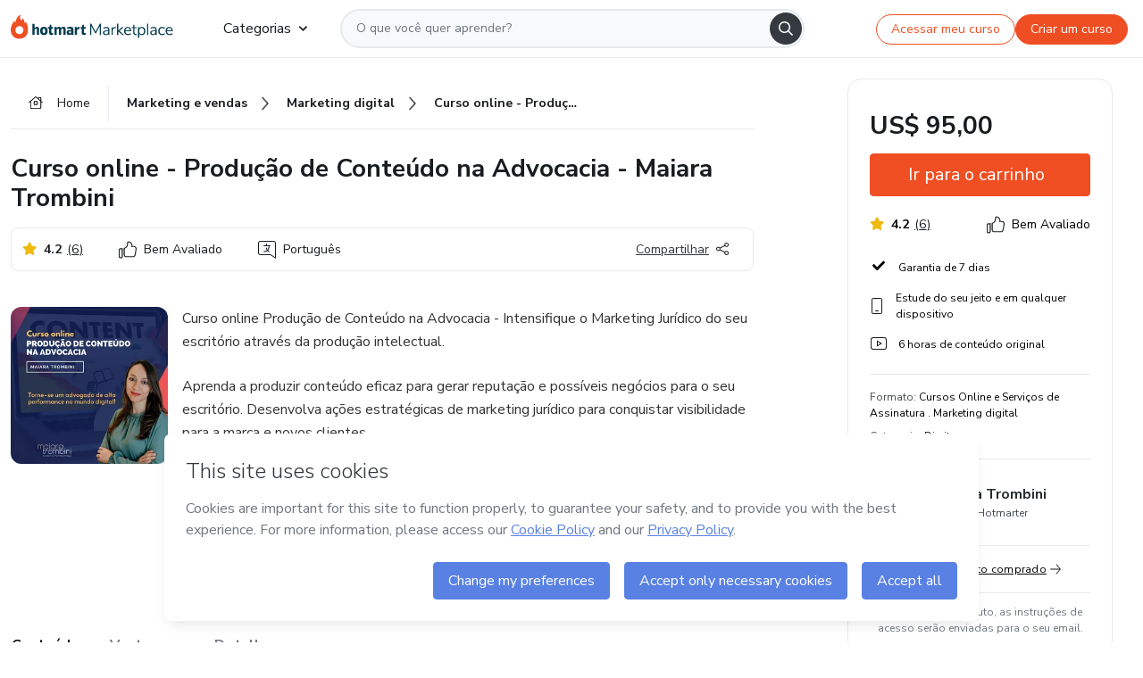

--- FILE ---
content_type: application/javascript; charset=UTF-8
request_url: https://hotmart.com/product/_next/static/chunks/pages/marketplace/%5Bproduct%5D/%5Bslug%5D-715db01c41414022.js
body_size: 1679
content:
(self.webpackChunk_N_E=self.webpackChunk_N_E||[]).push([[96],{49931:function(e,t,o){"use strict";o.r(t),o.d(t,{__N_SSP:function(){return Z}});var r=o(59499),n=o(11720),c=o(5152),u=o.n(c),i=o(14790),a=o(11655),l=o(45052),d=o(11330),p=o.n(d),s=o(6545),f=o(38109),v=o(73767),g=o(4094),b=o(92568),m=o(84504),P=o(26491),h=o(48493),O=o(62324),_=o(7320);function w(e,t){var o=Object.keys(e);if(Object.getOwnPropertySymbols){var r=Object.getOwnPropertySymbols(e);t&&(r=r.filter(function(t){return Object.getOwnPropertyDescriptor(e,t).enumerable})),o.push.apply(o,r)}return o}function y(e){for(var t=1;t<arguments.length;t++){var o=null!=arguments[t]?arguments[t]:{};t%2?w(Object(o),!0).forEach(function(t){(0,r.Z)(e,t,o[t])}):Object.getOwnPropertyDescriptors?Object.defineProperties(e,Object.getOwnPropertyDescriptors(o)):w(Object(o)).forEach(function(t){Object.defineProperty(e,t,Object.getOwnPropertyDescriptor(o,t))})}return e}var k=u()(function(){return Promise.resolve().then(function(){return o(87021)})},{loadableGenerated:{webpack:function(){return[87021]}}}),E=u()(function(){return Promise.resolve().then(function(){return o(82794)})},{ssr:!1,loadableGenerated:{webpack:function(){return[82794]}}}),Z=!0;t.default=(0,f.Zh)()(function(e){var t,o,r,c,u=e.t,d=e.query,f=e.ip,w=(e.campaignData,e.userAgent),Z=e.isMobileUserAgent,S=e.locale,j=e.pixel,N=e.profile,R=d.sck,T=d.off,C=(0,n.useContext)(l.JT),I=(null==C?void 0:C.sidebar).opened,D="".concat(s.Z.mountMarketplaceResultsPage(S),"/").concat(N.product.slug,"/").concat(N.product.producerReferenceCode),A=s.Z.isBlackNovember(N.product,d),M=N.showReviewsOnProductProfile?null==N?void 0:N.customerReview:null,x=(null===(t=N.product)||void 0===t?void 0:t.format)===O.bd.COURSES_ONLINE;(0,g.LZ)(N.product);var X=(0,n.useRef)(null),L=N.productOwner||N.product.hotmarter;(0,n.useEffect)(function(){var e,t=N.product,o=t.category,r=t.format,n=t.hotTopic;(0,v._)({event:"noninteraction",category:o,format:r,topification:null==n?void 0:n.topification,topic:null==n?void 0:n.topic}),(0,v._)({event:"noninteraction",event_category:"StructuredData:".concat(P.X0.COURSE),event_action:"".concat(x?"Enabled":"Disabled"),event_label:"Product:".concat(null===(e=N.product)||void 0===e?void 0:e.productId)})},[]),(0,n.useEffect)(function(){var t;N.product.offer&&!T&&(T=N.product.offer),N.isBlackNovember=A,N.productsPriceToggle=null==e?void 0:e.productsPriceToggle,C.actions.setProfile(y(y({},N),{},{userAgent:w})),null!==(t=C.checkout)&&void 0!==t&&null!==(t=t.data)&&void 0!==t&&t.products||new Promise(function(e,t){e((0,m.m)(C,N,d,f))})},[]);var B=(0,b.Z)(null==N?void 0:N.product).triggerPixel,U=N.product.name;return!N.hiddenAuthorInformation&&N.product&&L&&L.name&&(U="".concat(U," - ").concat(L.name)),(0,_.BX)(n.Fragment,{children:[(0,_.tZ)(k,{producerId:null==N||null===(o=N.product)||void 0===o||null===(o=o.hotmarter)||void 0===o?void 0:o.launcherAccountId,productId:null==N||null===(r=N.product)||void 0===r?void 0:r.productId,productName:null==N||null===(c=N.product)||void 0===c?void 0:c.name,pixel:j,onLoadSuperPixel:function(){return B([L.ucode])}}),x&&(0,_.tZ)(E,{product:null==N?void 0:N.product,checkout:C.checkout,reviews:M}),(0,_.tZ)(a.Z,{title:u("salesPage.browser_title",{format:u(N.product.format),title:U}),description:u("salesPage.browser_description",{category:u("subcategory.".concat(N.product.category))}),url:D,image:N.product.avatar,video:N.product.videoLink,locale:S,category:N.product.category,format:N.product.format,cdn:"".concat(p().envConfig.ASSETS_PREFIX?p().envConfig.CDN:null)}),(0,_.tZ)(i.Z,{language:S,profile:N,showHeader:I,project:R&&"HOTMART_SITE"===R?"Marketplace":"Product",headerRef:X,slug:N.product.slug,simplified:!0,ip:f,isMobile:Z,children:(0,_.tZ)(h.Z,{profile:N,headerRef:X,ip:f,isMobile:Z})})]})})},3192:function(e,t,o){(window.__NEXT_P=window.__NEXT_P||[]).push(["/marketplace/[product]/[slug]",function(){return o(49931)}])}},function(e){e.O(0,[370,293,121,999,7,601,740,416,421,19,824,888,179],function(){return e(e.s=3192)}),_N_E=e.O()}]);
//# sourceMappingURL=[slug]-715db01c41414022.js.map